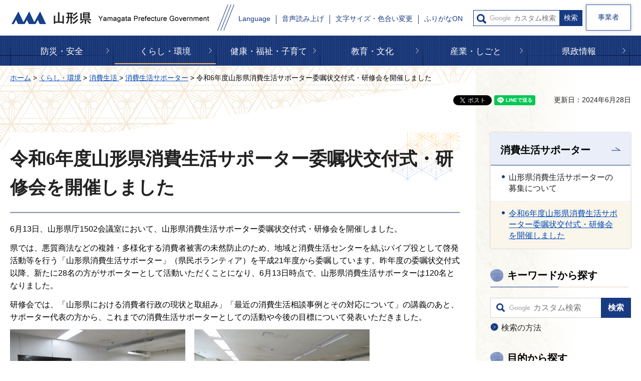

--- FILE ---
content_type: text/html
request_url: http://www.pref.yamagata.jp.cache.yimg.jp/021006/kurashi/shohi/supporter/kouhusiki.html
body_size: 16831
content:
<?xml version="1.0" encoding="utf-8"?>
<!DOCTYPE html PUBLIC "-//W3C//DTD XHTML 1.0 Transitional//EN" "http://www.w3.org/TR/xhtml1/DTD/xhtml1-transitional.dtd">
<html xmlns="http://www.w3.org/1999/xhtml" lang="ja" xml:lang="ja" xmlns:og="http://ogp.me/ns#" xmlns:fb="http://www.facebook.com/2008/fbml">
<head>
<meta http-equiv="Content-Type" content="text/html; charset=utf-8" />
<meta http-equiv="Content-Style-Type" content="text/css" />
<meta http-equiv="Content-Script-Type" content="text/javascript" />

<title>令和6年度山形県消費生活サポーター委嘱状交付式・研修会を開催しました | 山形県</title>

<meta name="author" content="山形県" />
<meta name="viewport" content="width=device-width, maximum-scale=3.0" />
<meta name="format-detection" content="telephone=no" />
<meta property="og:title" content="令和6年度山形県消費生活サポーター委嘱状交付式・研修会を開催しました" />
<meta property="og:type" content="article" />
<meta property="og:description" content="" />
<meta property="og:url" content="https://www.pref.yamagata.jp/021006/kurashi/shohi/supporter/kouhusiki.html" />
<meta property="og:image" content="https://www.pref.yamagata.jp/shared/images/sns/logo.jpg" />
<meta property="og:site_name" content="山形県" />
<meta property="og:locale" content="ja_JP" />
<link href="/shared/style/default.css" rel="stylesheet" type="text/css" media="all" />
<link href="/shared/style/layout.css" rel="stylesheet" type="text/css" media="all" />
<link href="/shared/templates/free/style/edit.css" rel="stylesheet" type="text/css" media="all" />
<link href="/shared/style/smartphone.css" rel="stylesheet" media="only screen and (max-width : 640px)" type="text/css" class="mc_css" />
<link href="/shared/templates/free/style/edit_sp.css" rel="stylesheet" media="only screen and (max-width : 640px)" type="text/css" class="mc_css" />
<link href="/shared/images/favicon/favicon.ico" rel="shortcut icon" type="image/vnd.microsoft.icon" />
<link href="/shared/images/favicon/apple-touch-icon-precomposed.png" rel="apple-touch-icon-precomposed" />
<script type="text/javascript" src="/shared/js/jquery.js"></script>
<script type="text/javascript" src="/shared/js/setting.js"></script>


<script type="text/javascript" src="/shared/js/readspeaker.js"></script>
<script type="text/javascript" src="/shared/system/js/furigana/ysruby.js"></script>
<script type="text/javascript" src="/shared/js/ga.js"></script>
<script type="text/javascript" src="/shared/js/ga_social_tracking.js"></script>
<script type="text/javascript">
window.twttr = (function (d,s,id) {
var t, js, fjs = d.getElementsByTagName(s)[0];
if (d.getElementById(id)) return; js=d.createElement(s); js.id=id;
js.src='//platform.twitter.com/widgets.js'; fjs.parentNode.insertBefore(js, fjs);
return window.twttr || (t = { _e: [], ready: function(f){ t._e.push(f) } });
}(document, 'script', 'twitter-wjs'));
// Wait for the asynchronous resources to load
twttr.ready(function(twttr) {
_ga.trackTwitter(); //Google Analytics tracking
});
</script>
</head>
<body class="format_free custom_rnavi no_javascript">
<div id="fb-root"></div>
<script type="text/javascript">
window.fbAsyncInit = function() {
_ga.trackFacebook(); //Google Analytics tracking
};
(function(d, s, id) {
var js, fjs = d.getElementsByTagName(s)[0];
if (d.getElementById(id)) return;
js = d.createElement(s); js.id = id;
js.src = 'https://connect.facebook.net/ja_JP/sdk.js#xfbml=1&version=v3.0';
fjs.parentNode.insertBefore(js, fjs);
}(document, 'script', 'facebook-jssdk'));
</script>
<script type="text/javascript" src="/shared/js/init.js"></script>
<div id="tmp_wrapper">
<noscript>
<p>このサイトではJavaScriptを使用したコンテンツ・機能を提供しています。JavaScriptを有効にするとご利用いただけます。</p>
</noscript>
<p><a href="#tmp_honbun" class="skip">本文へスキップします。</a></p>
<div id="tmp_header">
<div class="container">
<div id="tmp_header_inner">
<div id="tmp_hlogo">
<p><a href="/index.html"><span>山形県</span></a></p>
</div>
<div id="tmp_setting_wrap">
<div id="tmp_means_wrap">
<div id="tmp_means">
<ul>
	<li class="setting_language undeline blue_line"><a href="/kensei/shoukai/aboutthissite/foreign_language.html" lang="en" xml:lang="en">Language</a></li>
	<li class="setting_phonetic undeline blue_line"><a accesskey="L" href="//app-eas.readspeaker.com/cgi-bin/rsent?customerid=9457&amp;lang=ja_jp&amp;readid=tmp_read_contents&amp;url=" onclick="readpage(this.href, 'tmp_readspeaker'); return false;" rel="nofollow" class="rs_href">音声読み上げ</a></li>
	<li class="setting_func undeline blue_line"><a href="/moji.html">文字サイズ・色合い変更</a></li>
	<li class="setting_kana undeline blue_line"><a data-contents="tmp_main" data-ignore="tmp_pickup_block,tmp_kanri_rnavi" data-target="tmp_main" href="javascript:void(0);" id="furigana">ふりがなON</a></li>
</ul>
</div>
<div id="tmp_sma_search">
<form action="/search/result.html" id="tmp_sma_gsearch" name="tmp_sma_gsearch">
<div class="wrap_sch_box">
<p class="sch_ttl used_bg_img"><label for="tmp_sma_query">サイト内検索</label></p>
<p class="sch_box"><input id="tmp_sma_query" name="q" size="31" type="text" /></p>
<p class="sch_btn"><input id="tmp_sma_func_sch_btn" name="sa" type="submit" value="検索" /></p>
<p id="tmp_sma_search_hidden"><input name="cx" type="hidden" value="017884059288572536603:i8enmwmnohk" /> <input name="ie" type="hidden" value="UTF-8" /> <input name="cof" type="hidden" value="FORID:9" /></p>
</div>
</form>
</div>
</div>
<ul id="tmp_hnavi_s">
	<li id="tmp_hnavi_rmenu"><a href="javascript:void(0);"><span>メニュー</span></a></li>
</ul>
</div>
</div>
<div class="business_person"><a href="/sangyo/jigyousha/index.html" class="link_btn">事業者</a></div>
</div>
</div>
<div id="tmp_sma_menu">
<div id="tmp_sma_rmenu" class="wrap_sma_sch">
<div id="tmp_search_purpose">
<div class="search_purpose_ttl">
<p>目的から探す</p>
</div>
<div class="search_purpose_group">
<ul class="search_purpose_list">
	<li class="purpose_list1"><a href="/shikakushiken/index.html">資格・試験・採用</a></li>
	<li class="purpose_list2"><a href="/joseishien/index.html">助成・支援制度</a></li>
	<li class="purpose_list3"><a href="/020051/kensei/online_ymg/shinseitodokede/index.html">申請・届出</a></li>
	<li class="purpose_list4"><a href="/cgi-bin/event_cal_multi/calendar.cgi">イベント・講座・募集</a></li>
	<li class="purpose_list5"><a href="/reiki/index.html">例規集・公報</a></li>
	<li class="purpose_list6"><a href="/kensei/shoukai/toukeijouhou/index.html">統計情報・オープンデータ</a></li>
	<li class="purpose_list7"><a href="/kouhou/index.html">広報・報道情報</a></li>
	<li class="purpose_list8"><a href="/020026/kensei/joho/kocho/opinion.html">県へのご意見</a></li>
	<li class="purpose_list9"><a href="/kensei/joho/kocho/publiccomment/index.html">パブリックコメント</a></li>
	<li class="purpose_list10"><a href="/kensei/soudammadoguchi/index.html">ご相談窓口</a></li>
</ul>
<div class="search_organization"><a href="/kensei/shoukai/soshikiannai/index.html">組織から探す</a></div>
</div>
</div>
<div id="tmp_banner_sp">
<ul class="banner_group">
	<li><a href="/020072/bosai/kochibou/kikikanri/covid19/coronavirus.html"><img alt="新型コロナウイルス感染症に 関する情報" height="258" src="/shared/images/header/image_banner.jpg" width="600" /></a></li>
	<li><a href="/020026/kensei/shoukai/yamagatamonogatari/index.html"><img alt="山形ものがたり" height="258" src="/shared/images/header/image_banner_02.jpg" width="600" /></a></li>
	<li><a href="https://yamagata-iju.jp/"><img alt="やまがた暮らし 移住交流ポータルサイト" height="258" src="/shared/images/header/image_banner_03.jpg" width="600" /></a></li>
	<li><a href="/020026/sangyo/kanko/joho/okangaenokata.html"><img alt="やまがたの観光情報" height="258" src="/shared/images/header/image_banner_04.jpg" width="600" /></a></li>
	<li><a href="/020060/kensei/keikaku/keikaku4/yamagataken_sogosenryaku_ver2.html"><img alt="第4次山形県総合発展計画" height="258" src="/shared/images/header/image_banner_05.jpg" width="600" /></a></li>
</ul>
</div>
<p class="close_btn"><a href="javascript:void(0);"><span>閉じる</span></a></p>
</div>
</div>

<div class="gnavi">
<div class="container">
<ul>
	<li class="glist1 undeline yellow_line"><a href="/bosai/index.html">防災・安全</a></li>
	<li class="glist2 undeline yellow_line"><a href="/kurashi/index.html">くらし・環境</a></li>
	<li class="glist3 undeline yellow_line"><a href="/kenfuku/index.html">健康・福祉・子育て</a></li>
	<li class="glist4 undeline yellow_line"><a href="/bunkyo/index.html">教育・文化</a></li>
	<li class="glist5 undeline yellow_line"><a href="/sangyo/index.html">産業・しごと</a></li>
	<li class="glist6 undeline yellow_line"><a href="/kensei/index.html">県政情報</a></li>
</ul>
</div>
</div>

<div id="tmp_wrap_main" class="column_rnavi">
<div id="tmp_main">
<div class="container">
<div id="tmp_pankuzu">
<p><a href="/index.html">ホーム</a> &gt; <a href="/kurashi/index.html">くらし・環境</a> &gt; <a href="/kurashi/shohi/index.html">消費生活 </a> &gt; <a href="/kurashi/shohi/supporter/index.html">消費生活サポーター</a> &gt; 令和6年度山形県消費生活サポーター委嘱状交付式・研修会を開催しました</p>
</div>
<div id="tmp_wrap_custom_update">
<div id="tmp_custom_update">
<div id="tmp_social_plugins"><div class="social_media_btn facebook_btn">
<div data-href="https://www.pref.yamagata.jp/021006/kurashi/shohi/supporter/kouhusiki.html" data-send="false" data-layout="button_count" data-width="120" data-show-faces="false" class="fb-like"></div>
</div><div class="social_media_btn twitter_btn">
<a href="https://twitter.com/share" data-url="https://www.pref.yamagata.jp/021006/kurashi/shohi/supporter/kouhusiki.html" data-text="令和6年度山形県消費生活サポーター委嘱状交付式・研修会を開催しました" data-lang="ja" class="twitter-share-button">ツイート</a>
<script type="text/javascript">!function(d,s,id){var js,fjs=d.getElementsByTagName(s)[0],p=/^http:/.test(d.location)?'http':'https';if(!d.getElementById(id)){js=d.createElement(s);js.id=id;js.src=p+'://platform.twitter.com/widgets.js';fjs.parentNode.insertBefore(js,fjs);}}(document, 'script', 'twitter-wjs');</script>
</div>
<div class="social_media_btn line_btn">
<div style="display: none;" data-lang="ja" data-type="share-a" data-url="https://www.pref.yamagata.jp/021006/kurashi/shohi/supporter/kouhusiki.html" class="line-it-button"></div>
<script type="text/javascript" src="https://d.line-scdn.net/r/web/social-plugin/js/thirdparty/loader.min.js" async="async" defer="defer"></script>
</div></div>

<p id="tmp_update">更新日：2024年6月28日</p>

</div>
</div>
<div class="wrap_col_main">
<div class="col_main">
<p id="tmp_honbun" class="skip">ここから本文です。</p>
<div id="tmp_readspeaker" class="rs_preserve rs_skip rs_splitbutton rs_addtools rs_exp"></div>
<div id="tmp_read_contents">
<div id="tmp_contents">




<h1>令和6年度山形県消費生活サポーター委嘱状交付式・研修会を開催しました</h1>
<p>6月13日、山形県庁1502会議室において、山形県消費生活サポーター委嘱状交付式・研修会を開催しました。</p>
<p>県では、悪質商法などの複雑・多様化する消費者被害の未然防止のため、地域と消費生活センターを結ぶパイプ役として啓発活動等を行う「山形県消費生活サポーター」（県民ボランティア）を平成21年度から委嘱しています。昨年度の委嘱状交付式以降、新たに28名の方がサポーターとして活動いただくことになり、6月13日時点で、山形県消費生活サポーターは120名となりました。</p>
<p>研修会では、「山形県における消費者行政の現状と取組み」「最近の消費生活相談事例とその対応について」の講義のあと、サポーター代表の方から、これまでの消費生活サポーターとしての活動や今後の目標について発表いただきました。</p>
<div class="col3">
			<div class="col3L">
			<p style="text-align: center;"><img alt="isyoku0601" height="263" src="/images/1879/img_1471.jpg" width="350" />委嘱状交付式</p>
			</div>
			<div class="col3M">
			<p style="text-align: center;"><img alt="isyoku0602" height="263" src="/images/1879/img_1492.jpg" width="350" />研修会</p>
			</div>
			<div class="col3R">
			<p style="text-align: center;">&nbsp;</p>
			<p style="text-align: center;">&nbsp;</p>
			</div>
</div>
<p>山形県消費生活サポーターについては、<a href="/021006/kurashi/shohi/supporter/supporterseido.html">(山形県消費サポーター制度のページ)</a>からご覧いただけます。</p>


</div>

<div id="tmp_inquiry">
<div id="tmp_inquiry_ttl">
<p>お問い合わせ</p>
</div>
<div id="tmp_inquiry_cnt">
<form method="post" action="https://www.pref.yamagata.jp/cgi-bin/simple_faq/form.cgi">
<div class="inquiry_parts">
<p>
<a href="/kensei/shoukai/soshikiannai/bosai/index.html">防災くらし安心部</a><a href="/021006/kensei/shoukai/soshikiannai/bosai/021006.html">消費生活センター</a>　</p>
<p>住所：〒990-8570　山形市松波二丁目8番1号</p>
<p>電話番号：023-630-3237</p>
<p>ファックス番号：023-625-8186</p>
<p class="btn"><input type="submit" value="お問い合わせフォーム" tabindex="84" class="inquiry_btn"></p>
</div>
<p>
<input type="hidden" name="code" value="030050010" />
<input type="hidden" name="dept" value="10002:9504:8591:9172:8591:8674:9504:8342:5271:9255:9421:8342:8425:3777:10002:8010:9006:8010:8508:8010:9587:8010:3777:8757:9255" />
<input type="hidden" name="page" value="/021006/kurashi/shohi/supporter/kouhusiki.html" />
<input type="hidden" name="ENQ_RETURN_MAIL_SEND_FLG" value="0" />
<input type="hidden" name="publish_ssl_flg" value="1" />
</p>
</form>
</div>
</div>
</div>
</div>
</div>
<div class="wrap_col_rgt_navi">
<div class="col_rgt_navi">
<div id="tmp_lnavi">
<div id="tmp_lnavi_ttl">
<p><a href="/kurashi/shohi/supporter/index.html">消費生活サポーター</a></p>
</div>
<div id="tmp_lnavi_cnt">
<ul>
<li><a href="/021006/kurashi/shohi/supporter/supporterseido.html">山形県消費生活サポーターの募集について</a></li>
<li><a href="/021006/kurashi/shohi/supporter/kouhusiki.html">令和6年度山形県消費生活サポーター委嘱状交付式・研修会を開催しました</a></li>
</ul>
</div>
</div>

<div class="wrap_rnavi">右ナビ-管理ナビ</div>

</div>
</div>
</div>
</div>
</div>
<div id="tmp_footer">
<div class="container">
<div class="pnavi">
<p class="ptop"><a href="#tmp_wrapper">ページの先頭へ戻る</a></p>
</div>
<ul class="fnavi">
	<li class="about_web undeline darkblue_line"><a href="/kensei/shoukai/aboutthissite/index.html">このサイトについて</a></li>
	<li class="accessibility_init undeline darkblue_line"><a href="/kensei/shoukai/aboutthissite/webaccessibility.html">アクセシビリティへの取り組み</a></li>
	<li class="about_rss undeline darkblue_line"><a href="/kensei/shoukai/aboutthissite/rss.html">RSS配信について</a></li>
	<li class="map_site undeline darkblue_line"><a href="/sitemap.html">サイトマップ</a></li>
	<li class="mobile_site undeline darkblue_line"><a href="/keitaisiteannai.html">携帯サイト</a></li>
</ul>
<div class="footer_cnt">
<div class="footer_title">
<p class="title_txt">山形県庁</p>
<p class="access_office undeline darkblue_line"><a href="/020026/kensei/shoukai/about/access.html">県庁へのアクセス</a></p>
</div>
<address>
<p class="footer_address">〒990-8570<span>山形市松波二丁目8－1</span></p>
<p class="phone_number">電話番号: 023-630-2211(代表)</p>
<p class="corporate_number">法人番号5000020060003</p>
<p class="footer_address">開庁時間:月曜日から金曜日の午前8時30分から<br />
午後5時15分（祝日、休日および12月29日から1月3日を除く）</p>
</address>
<p class="footer_address">※施設によっては、開庁日・時間が異なるところが<br />
ありますので、事前にご確認ください。</p>
</div>
<div class="wrap_copyright">
<p lang="en" xml:lang="en" class="copyright">Copyright &copy; Yamagata Prefectural Government<span>All Rights Reserved.</span></p>
</div>
</div>
</div>

</div>
<script type="text/javascript" src="/shared/js/function.js"></script>
<script type="text/javascript" src="/shared/js/main.js"></script>
</body>
</html>
